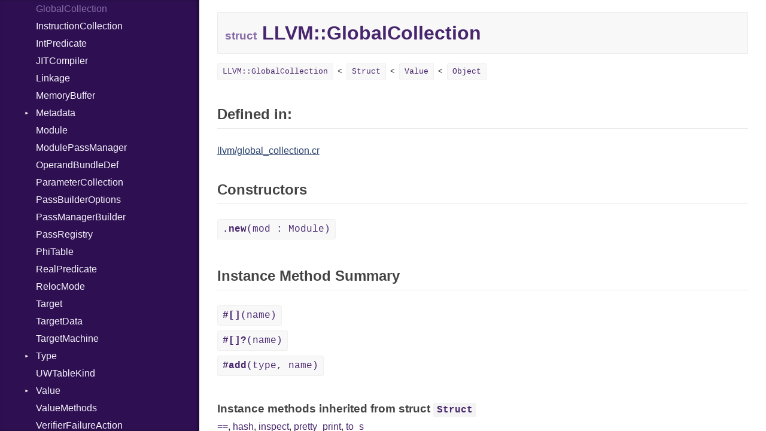

--- FILE ---
content_type: application/javascript
request_url: https://crystal-lang.org/api/1.9.2/js/doc.js
body_size: 7279
content:
window.CrystalDocs = (window.CrystalDocs || {});

CrystalDocs.base_path = (CrystalDocs.base_path || "");

CrystalDocs.searchIndex = (CrystalDocs.searchIndex || false);
CrystalDocs.MAX_RESULTS_DISPLAY = 140;

CrystalDocs.runQuery = function(query) {
  function searchType(type, query, results) {
    var matches = [];
    var matchedFields = [];
    var name = type.full_name;
    var i = name.lastIndexOf("::");
    if (i > 0) {
      name = name.substring(i + 2);
    }
    var nameMatches = query.matches(name);
    if (nameMatches){
      matches = matches.concat(nameMatches);
      matchedFields.push("name");
    }

    var namespaceMatches = query.matchesNamespace(type.full_name);
    if(namespaceMatches){
      matches = matches.concat(namespaceMatches);
      matchedFields.push("name");
    }

    var docMatches = query.matches(type.doc);
    if(docMatches){
      matches = matches.concat(docMatches);
      matchedFields.push("doc");
    }
    if (matches.length > 0) {
      results.push({
        id: type.html_id,
        result_type: "type",
        kind: type.kind,
        name: name,
        full_name: type.full_name,
        href: type.path,
        summary: type.summary,
        matched_fields: matchedFields,
        matched_terms: matches
      });
    }

    if (type.instance_methods) {
      type.instance_methods.forEach(function(method) {
        searchMethod(method, type, "instance_method", query, results);
      })
    }
    if (type.class_methods) {
      type.class_methods.forEach(function(method) {
        searchMethod(method, type, "class_method", query, results);
      })
    }
    if (type.constructors) {
      type.constructors.forEach(function(constructor) {
        searchMethod(constructor, type, "constructor", query, results);
      })
    }
    if (type.macros) {
      type.macros.forEach(function(macro) {
        searchMethod(macro, type, "macro", query, results);
      })
    }
    if (type.constants) {
      type.constants.forEach(function(constant){
        searchConstant(constant, type, query, results);
      });
    }
    if (type.types) {
      type.types.forEach(function(subtype){
        searchType(subtype, query, results);
      });
    }
  };

  function searchMethod(method, type, kind, query, results) {
    var matches = [];
    var matchedFields = [];
    var nameMatches = query.matchesMethod(method.name, kind, type);
    if (nameMatches){
      matches = matches.concat(nameMatches);
      matchedFields.push("name");
    }

    if (method.args) {
      method.args.forEach(function(arg){
        var argMatches = query.matches(arg.external_name);
        if (argMatches) {
          matches = matches.concat(argMatches);
          matchedFields.push("args");
        }
      });
    }

    var docMatches = query.matches(type.doc);
    if(docMatches){
      matches = matches.concat(docMatches);
      matchedFields.push("doc");
    }

    if (matches.length > 0) {
      var typeMatches = query.matches(type.full_name);
      if (typeMatches) {
        matchedFields.push("type");
        matches = matches.concat(typeMatches);
      }
      results.push({
        id: method.html_id,
        type: type.full_name,
        result_type: kind,
        name: method.name,
        full_name: type.full_name + "#" + method.name,
        args_string: method.args_string,
        summary: method.summary,
        href: type.path + "#" + method.html_id,
        matched_fields: matchedFields,
        matched_terms: matches
      });
    }
  }

  function searchConstant(constant, type, query, results) {
    var matches = [];
    var matchedFields = [];
    var nameMatches = query.matches(constant.name);
    if (nameMatches){
      matches = matches.concat(nameMatches);
      matchedFields.push("name");
    }
    var docMatches = query.matches(constant.doc);
    if(docMatches){
      matches = matches.concat(docMatches);
      matchedFields.push("doc");
    }
    if (matches.length > 0) {
      var typeMatches = query.matches(type.full_name);
      if (typeMatches) {
        matchedFields.push("type");
        matches = matches.concat(typeMatches);
      }
      results.push({
        id: constant.id,
        type: type.full_name,
        result_type: "constant",
        name: constant.name,
        full_name: type.full_name + "#" + constant.name,
        value: constant.value,
        summary: constant.summary,
        href: type.path + "#" + constant.id,
        matched_fields: matchedFields,
        matched_terms: matches
      });
    }
  }

  var results = [];
  searchType(CrystalDocs.searchIndex.program, query, results);
  return results;
};

CrystalDocs.rankResults = function(results, query) {
  function uniqueArray(ar) {
    var j = {};

    ar.forEach(function(v) {
      j[v + "::" + typeof v] = v;
    });

    return Object.keys(j).map(function(v) {
      return j[v];
    });
  }

  results = results.sort(function(a, b) {
    var matchedTermsDiff = uniqueArray(b.matched_terms).length - uniqueArray(a.matched_terms).length;
    var aHasDocs = b.matched_fields.includes("doc");
    var bHasDocs = b.matched_fields.includes("doc");

    var aOnlyDocs = aHasDocs && a.matched_fields.length == 1;
    var bOnlyDocs = bHasDocs && b.matched_fields.length == 1;

    if (a.result_type == "type" && b.result_type != "type" && !aOnlyDocs) {
      if(CrystalDocs.DEBUG) { console.log("a is type b not"); }
      return -1;
    } else if (b.result_type == "type" && a.result_type != "type" && !bOnlyDocs) {
      if(CrystalDocs.DEBUG) { console.log("b is type, a not"); }
      return 1;
    }
    if (a.matched_fields.includes("name")) {
      if (b.matched_fields.includes("name")) {
        var a_name = (CrystalDocs.prefixForType(a.result_type) || "") + ((a.result_type == "type") ? a.full_name : a.name);
        var b_name = (CrystalDocs.prefixForType(b.result_type) || "") + ((b.result_type == "type") ? b.full_name : b.name);
        a_name = a_name.toLowerCase();
        b_name = b_name.toLowerCase();
        for(var i = 0; i < query.normalizedTerms.length; i++) {
          var term = query.terms[i].replace(/^::?|::?$/, "");
          var a_orig_index = a_name.indexOf(term);
          var b_orig_index = b_name.indexOf(term);
          if(CrystalDocs.DEBUG) { console.log("term: " + term + " a: " + a_name + " b: " + b_name); }
          if(CrystalDocs.DEBUG) { console.log(a_orig_index, b_orig_index, a_orig_index - b_orig_index); }
          if (a_orig_index >= 0) {
            if (b_orig_index >= 0) {
              if(CrystalDocs.DEBUG) { console.log("both have exact match", a_orig_index > b_orig_index ? -1 : 1); }
              if(a_orig_index != b_orig_index) {
                if(CrystalDocs.DEBUG) { console.log("both have exact match at different positions", a_orig_index > b_orig_index ? 1 : -1); }
                return a_orig_index > b_orig_index ? 1 : -1;
              }
            } else {
              if(CrystalDocs.DEBUG) { console.log("a has exact match, b not"); }
              return -1;
            }
          } else if (b_orig_index >= 0) {
            if(CrystalDocs.DEBUG) { console.log("b has exact match, a not"); }
            return 1;
          }
        }
      } else {
        if(CrystalDocs.DEBUG) { console.log("a has match in name, b not"); }
        return -1;
      }
    } else if (
      !a.matched_fields.includes("name") &&
      b.matched_fields.includes("name")
    ) {
      return 1;
    }

    if (matchedTermsDiff != 0 || (aHasDocs != bHasDocs)) {
      if(CrystalDocs.DEBUG) { console.log("matchedTermsDiff: " + matchedTermsDiff, aHasDocs, bHasDocs); }
      return matchedTermsDiff;
    }

    var matchedFieldsDiff = b.matched_fields.length - a.matched_fields.length;
    if (matchedFieldsDiff != 0) {
      if(CrystalDocs.DEBUG) { console.log("matched to different number of fields: " + matchedFieldsDiff); }
      return matchedFieldsDiff > 0 ? 1 : -1;
    }

    var nameCompare = a.name.localeCompare(b.name);
    if(nameCompare != 0){
      if(CrystalDocs.DEBUG) { console.log("nameCompare resulted in: " + a.name + "<=>" + b.name + ": " + nameCompare); }
      return nameCompare > 0 ? 1 : -1;
    }

    if(a.matched_fields.includes("args") && b.matched_fields.includes("args")) {
      for(var i = 0; i < query.terms.length; i++) {
        var term = query.terms[i];
        var aIndex = a.args_string.indexOf(term);
        var bIndex = b.args_string.indexOf(term);
        if(CrystalDocs.DEBUG) { console.log("index of " + term + " in args_string: " + aIndex + " - " + bIndex); }
        if(aIndex >= 0){
          if(bIndex >= 0){
            if(aIndex != bIndex){
              return aIndex > bIndex ? 1 : -1;
            }
          }else{
            return -1;
          }
        }else if(bIndex >= 0) {
          return 1;
        }
      }
    }

    return 0;
  });

  if (results.length > 1) {
    // if we have more than two search terms, only include results with the most matches
    var bestMatchedTerms = uniqueArray(results[0].matched_terms).length;

    results = results.filter(function(result) {
      return uniqueArray(result.matched_terms).length + 1 >= bestMatchedTerms;
    });
  }
  return results;
};

CrystalDocs.prefixForType = function(type) {
  switch (type) {
    case "instance_method":
      return "#";

    case "class_method":
    case "macro":
    case "constructor":
      return ".";

    default:
      return false;
  }
};

CrystalDocs.displaySearchResults = function(results, query) {
  function sanitize(html){
    return html.replace(/<(?!\/?code)[^>]+>/g, "");
  }

  // limit results
  if (results.length > CrystalDocs.MAX_RESULTS_DISPLAY) {
    results = results.slice(0, CrystalDocs.MAX_RESULTS_DISPLAY);
  }

  var $frag = document.createDocumentFragment();
  var $resultsElem = document.querySelector(".search-list");
  $resultsElem.innerHTML = "<!--" + JSON.stringify(query) + "-->";

  results.forEach(function(result, i) {
    var url = CrystalDocs.base_path + result.href;
    var type = false;

    var title = query.highlight(result.result_type == "type" ? result.full_name : result.name);

    var prefix = CrystalDocs.prefixForType(result.result_type);
    if (prefix) {
      title = "<b>" + prefix + "</b>" + title;
    }

    title = "<strong>" + title + "</strong>";

    if (result.args_string) {
      title +=
        "<span class=\"args\">" + query.highlight(result.args_string) + "</span>";
    }

    $elem = document.createElement("li");
    $elem.className = "search-result search-result--" + result.result_type;
    $elem.dataset.href = url;
    $elem.setAttribute("title", result.full_name + " docs page");

    var $title = document.createElement("div");
    $title.setAttribute("class", "search-result__title");
    var $titleLink = document.createElement("a");
    $titleLink.setAttribute("href", url);

    $titleLink.innerHTML = title;
    $title.appendChild($titleLink);
    $elem.appendChild($title);
    $elem.addEventListener("click", function() {
      $titleLink.click();
    });

    if (result.result_type !== "type") {
      var $type = document.createElement("div");
      $type.setAttribute("class", "search-result__type");
      $type.innerHTML = query.highlight(result.type);
      $elem.appendChild($type);
    }

    if(result.summary){
      var $doc = document.createElement("div");
      $doc.setAttribute("class", "search-result__doc");
      $doc.innerHTML = query.highlight(sanitize(result.summary));
      $elem.appendChild($doc);
    }

    $elem.appendChild(document.createComment(JSON.stringify(result)));
    $frag.appendChild($elem);
  });

  $resultsElem.appendChild($frag);

  CrystalDocs.toggleResultsList(true);
};

CrystalDocs.toggleResultsList = function(visible) {
  if (visible) {
    document.querySelector(".types-list").classList.add("hidden");
    document.querySelector(".search-results").classList.remove("hidden");
  } else {
    document.querySelector(".types-list").classList.remove("hidden");
    document.querySelector(".search-results").classList.add("hidden");
  }
};

CrystalDocs.Query = function(string) {
  this.original = string;
  this.terms = string.split(/\s+/).filter(function(word) {
    return CrystalDocs.Query.stripModifiers(word).length > 0;
  });

  var normalized = this.terms.map(CrystalDocs.Query.normalizeTerm);
  this.normalizedTerms = normalized;

  function runMatcher(field, matcher) {
    if (!field) {
      return false;
    }
    var normalizedValue = CrystalDocs.Query.normalizeTerm(field);

    var matches = [];
    normalized.forEach(function(term) {
      if (matcher(normalizedValue, term)) {
        matches.push(term);
      }
    });
    return matches.length > 0 ? matches : false;
  }

  this.matches = function(field) {
    return runMatcher(field, function(normalized, term) {
      if (term[0] == "#" || term[0] == ".") {
        return false;
      }
      return normalized.indexOf(term) >= 0;
    });
  };

  function namespaceMatcher(normalized, term){
    var i = term.indexOf(":");
    if(i >= 0){
      term = term.replace(/^::?|::?$/, "");
      var index = normalized.indexOf(term);
      if((index == 0) || (index > 0 && normalized[index-1] == ":")){
        return true;
      }
    }
    return false;
  }
  this.matchesMethod = function(name, kind, type) {
    return runMatcher(name, function(normalized, term) {
      var i = term.indexOf("#");
      if(i >= 0){
        if (kind != "instance_method") {
          return false;
        }
      }else{
        i = term.indexOf(".");
        if(i >= 0){
          if (kind != "class_method" && kind != "macro" && kind != "constructor") {
            return false;
          }
        }else{
          //neither # nor .
          if(term.indexOf(":") && namespaceMatcher(normalized, term)){
            return true;
          }
        }
      }

      var methodName = term;
      if(i >= 0){
        var termType = term.substring(0, i);
        methodName = term.substring(i+1);

        if(termType != "") {
          if(CrystalDocs.Query.normalizeTerm(type.full_name).indexOf(termType) < 0){
            return false;
          }
        }
      }
      return normalized.indexOf(methodName) >= 0;
    });
  };

  this.matchesNamespace = function(namespace){
    return runMatcher(namespace, namespaceMatcher);
  };

  this.highlight = function(string) {
    if (typeof string == "undefined") {
      return "";
    }
    function escapeRegExp(s) {
      return s.replace(/[.*+?\^${}()|\[\]\\]/g, "\\$&").replace(/^[#\.:]+/, "");
    }
    return string.replace(
      new RegExp("(" + this.normalizedTerms.map(escapeRegExp).join("|") + ")", "gi"),
      "<mark>$1</mark>"
    );
  };
};
CrystalDocs.Query.normalizeTerm = function(term) {
  return term.toLowerCase();
};
CrystalDocs.Query.stripModifiers = function(term) {
  switch (term[0]) {
    case "#":
    case ".":
    case ":":
      return term.substr(1);

    default:
      return term;
  }
}

CrystalDocs.search = function(string) {
  if(!CrystalDocs.searchIndex) {
    console.log("CrystalDocs search index not initialized, delaying search");

    document.addEventListener("CrystalDocs:loaded", function listener(){
      document.removeEventListener("CrystalDocs:loaded", listener);
      CrystalDocs.search(string);
    });
    return;
  }

  document.dispatchEvent(new Event("CrystalDocs:searchStarted"));

  var query = new CrystalDocs.Query(string);
  var results = CrystalDocs.runQuery(query);
  results = CrystalDocs.rankResults(results, query);
  CrystalDocs.displaySearchResults(results, query);

  document.dispatchEvent(new Event("CrystalDocs:searchPerformed"));
};

CrystalDocs.initializeIndex = function(data) {
  CrystalDocs.searchIndex = data;

  document.dispatchEvent(new Event("CrystalDocs:loaded"));
};

CrystalDocs.loadIndex = function() {
  function loadJSON(file, callback) {
    var xobj = new XMLHttpRequest();
    xobj.overrideMimeType("application/json");
    xobj.open("GET", file, true);
    xobj.onreadystatechange = function() {
      if (xobj.readyState == 4 && xobj.status == "200") {
        callback(xobj.responseText);
      }
    };
    xobj.send(null);
  }

  function loadScript(file) {
    script = document.createElement("script");
    script.src = file;
    document.body.appendChild(script);
  }

  function parseJSON(json) {
    CrystalDocs.initializeIndex(JSON.parse(json));
  }

  for(var i = 0; i < document.scripts.length; i++){
    var script = document.scripts[i];
    if (script.src && script.src.indexOf("js/doc.js") >= 0) {
      if (script.src.indexOf("file://") == 0) {
        // We need to support JSONP files for the search to work on local file system.
        var jsonPath = script.src.replace("js/doc.js", "search-index.js");
        loadScript(jsonPath);
        return;
      } else {
        var jsonPath = script.src.replace("js/doc.js", "index.json");
        loadJSON(jsonPath, parseJSON);
        return;
      }
    }
  }
  console.error("Could not find location of js/doc.js");
};

// Callback for jsonp
function crystal_doc_search_index_callback(data) {
  CrystalDocs.initializeIndex(data);
}

Navigator = function(sidebar, searchInput, list, leaveSearchScope){
  this.list = list;
  var self = this;

  var performingSearch = false;

  document.addEventListener('CrystalDocs:searchStarted', function(){
    performingSearch = true;
  });
  document.addEventListener('CrystalDocs:searchDebounceStarted', function(){
    performingSearch = true;
  });
  document.addEventListener('CrystalDocs:searchPerformed', function(){
    performingSearch = false;
  });
  document.addEventListener('CrystalDocs:searchDebounceStopped', function(event){
    performingSearch = false;
  });

  function delayWhileSearching(callback) {
    if(performingSearch){
      document.addEventListener('CrystalDocs:searchPerformed', function listener(){
        document.removeEventListener('CrystalDocs:searchPerformed', listener);

        // add some delay to let search results display kick in
        setTimeout(callback, 100);
      });
    }else{
      callback();
    }
  }

  function clearMoveTimeout() {
    clearTimeout(self.moveTimeout);
    self.moveTimeout = null;
  }

  function startMoveTimeout(upwards){
    /*if(self.moveTimeout) {
      clearMoveTimeout();
    }

    var go = function() {
      if (!self.moveTimeout) return;
      self.move(upwards);
      self.moveTimeout = setTimeout(go, 600);
    };
    self.moveTimeout = setTimeout(go, 800);*/
  }

  function scrollCenter(element) {
    var rect = element.getBoundingClientRect();
    var middle = sidebar.clientHeight / 2;
    sidebar.scrollTop += rect.top + rect.height / 2 - middle;
  }

  var move = this.move = function(upwards){
    if(!this.current){
      this.highlightFirst();
      return true;
    }
    var next = upwards ? this.current.previousElementSibling : this.current.nextElementSibling;
    if(next && next.classList) {
      this.highlight(next);
      scrollCenter(next);
      return true;
    }
    return false;
  };

  this.moveRight = function(){
  };
  this.moveLeft = function(){
  };

  this.highlight = function(elem) {
    if(!elem){
      return;
    }
    this.removeHighlight();

    this.current = elem;
    this.current.classList.add("current");
  };

  this.highlightFirst = function(){
    this.highlight(this.list.querySelector('li:first-child'));
  };

  this.removeHighlight = function() {
    if(this.current){
      this.current.classList.remove("current");
    }
    this.current = null;
  }

  this.openSelectedResult = function() {
    if(this.current) {
      this.current.click();
    }
  }

  this.focus = function() {
    searchInput.focus();
    searchInput.select();
    this.highlightFirst();
  }

  function handleKeyUp(event) {
    switch(event.key) {
      case "ArrowUp":
      case "ArrowDown":
      case "i":
      case "j":
      case "k":
      case "l":
      case "c":
      case "h":
      case "t":
      case "n":
      event.stopPropagation();
      clearMoveTimeout();
    }
  }

  function handleKeyDown(event) {
    switch(event.key) {
      case "Enter":
        event.stopPropagation();
        event.preventDefault();
        leaveSearchScope();
        self.openSelectedResult();
        break;
      case "Escape":
        event.stopPropagation();
        event.preventDefault();
        leaveSearchScope();
        break;
      case "j":
      case "c":
      case "ArrowUp":
        if(event.ctrlKey || event.key == "ArrowUp") {
          event.stopPropagation();
          self.move(true);
          startMoveTimeout(true);
        }
        break;
      case "k":
      case "h":
      case "ArrowDown":
        if(event.ctrlKey || event.key == "ArrowDown") {
          event.stopPropagation();
          self.move(false);
          startMoveTimeout(false);
        }
        break;
      case "k":
      case "t":
      case "ArrowLeft":
        if(event.ctrlKey || event.key == "ArrowLeft") {
          event.stopPropagation();
          self.moveLeft();
        }
        break;
      case "l":
      case "n":
      case "ArrowRight":
        if(event.ctrlKey || event.key == "ArrowRight") {
          event.stopPropagation();
          self.moveRight();
        }
        break;
    }
  }

  function handleInputKeyUp(event) {
    switch(event.key) {
      case "ArrowUp":
      case "ArrowDown":
      event.stopPropagation();
      event.preventDefault();
      clearMoveTimeout();
    }
  }

  function handleInputKeyDown(event) {
    switch(event.key) {
      case "Enter":
        event.stopPropagation();
        event.preventDefault();
        delayWhileSearching(function(){
          self.openSelectedResult();
          leaveSearchScope();
        });
        break;
      case "Escape":
        event.stopPropagation();
        event.preventDefault();
        // remove focus from search input
        leaveSearchScope();
        sidebar.focus();
        break;
      case "ArrowUp":
        event.stopPropagation();
        event.preventDefault();
        self.move(true);
        startMoveTimeout(true);
        break;

      case "ArrowDown":
        event.stopPropagation();
        event.preventDefault();
        self.move(false);
        startMoveTimeout(false);
        break;
    }
  }

  sidebar.tabIndex = 100; // set tabIndex to enable keylistener
  sidebar.addEventListener('keyup', function(event) {
    handleKeyUp(event);
  });
  sidebar.addEventListener('keydown', function(event) {
    handleKeyDown(event);
  });
  searchInput.addEventListener('keydown', function(event) {
    handleInputKeyDown(event);
  });
  searchInput.addEventListener('keyup', function(event) {
    handleInputKeyUp(event);
  });
  this.move();
};

CrystalDocs.initializeVersions = function () {
  function loadJSON(file, callback) {
    var xobj = new XMLHttpRequest();
    xobj.overrideMimeType("application/json");
    xobj.open("GET", file, true);
    xobj.onreadystatechange = function() {
      if (xobj.readyState == 4 && xobj.status == "200") {
        callback(xobj.responseText);
      }
    };
    xobj.send(null);
  }

  function parseJSON(json) {
    CrystalDocs.loadConfig(JSON.parse(json));
  }

  $elem = document.querySelector("html > head > meta[name=\"crystal_docs.json_config_url\"]")
  if ($elem == undefined) {
    return
  }
  jsonURL = $elem.getAttribute("content")
  if (jsonURL && jsonURL != "") {
    loadJSON(jsonURL, parseJSON);
  }
}

CrystalDocs.loadConfig = function (config) {
  var projectVersions = config["versions"]
  var currentVersion = document.querySelector("html > head > meta[name=\"crystal_docs.project_version\"]").getAttribute("content")

  var currentVersionInList = projectVersions.find(function (element) {
    return element.name == currentVersion
  })

  if (!currentVersionInList) {
    projectVersions.unshift({ name: currentVersion, url: '#' })
  }

  $version = document.querySelector(".project-summary > .project-version")
  $version.innerHTML = ""

  $select = document.createElement("select")
  $select.classList.add("project-versions-nav")
  $select.addEventListener("change", function () {
    window.location.href = this.value
  })
  projectVersions.forEach(function (version) {
    $item = document.createElement("option")
    $item.setAttribute("value", version.url)
    $item.append(document.createTextNode(version.name))

    if (version.name == currentVersion) {
      $item.setAttribute("selected", true)
      $item.setAttribute("disabled", true)
    }
    $select.append($item)
  });
  $form = document.createElement("form")
  $form.setAttribute("autocomplete", "off")
  $form.append($select)
  $version.append($form)
}

document.addEventListener("DOMContentLoaded", function () {
  CrystalDocs.initializeVersions()
})

var UsageModal = function(title, content) {
  var $body = document.body;
  var self = this;
  var $modalBackground = document.createElement("div");
  $modalBackground.classList.add("modal-background");
  var $usageModal = document.createElement("div");
  $usageModal.classList.add("usage-modal");
  $modalBackground.appendChild($usageModal);
  var $title = document.createElement("h3");
  $title.classList.add("modal-title");
  $title.innerHTML = title
  $usageModal.appendChild($title);
  var $closeButton = document.createElement("span");
  $closeButton.classList.add("close-button");
  $closeButton.setAttribute("title", "Close modal");
  $closeButton.innerText = '×';
  $usageModal.appendChild($closeButton);
  $usageModal.insertAdjacentHTML("beforeend", content);

  $modalBackground.addEventListener('click', function(event) {
    var element = event.target || event.srcElement;

    if(element == $modalBackground) {
      self.hide();
    }
  });
  $closeButton.addEventListener('click', function(event) {
    self.hide();
  });

  $body.insertAdjacentElement('beforeend', $modalBackground);

  this.show = function(){
    $body.classList.add("js-modal-visible");
  };
  this.hide = function(){
    $body.classList.remove("js-modal-visible");
  };
  this.isVisible = function(){
    return $body.classList.contains("js-modal-visible");
  }
}


document.addEventListener('DOMContentLoaded', function() {
  var sessionStorage;
  try {
    sessionStorage = window.sessionStorage;
  } catch (e) { }
  if(!sessionStorage) {
    sessionStorage = {
      setItem: function() {},
      getItem: function() {},
      removeItem: function() {}
    };
  }

  var repositoryName = document.querySelector('[name=repository-name]').getAttribute('content');
  var typesList = document.querySelector('.types-list');
  var searchInput = document.querySelector('.search-input');
  var parents = document.querySelectorAll('.types-list li.parent');

  var scrollSidebarToOpenType = function(){
    var openTypes = typesList.querySelectorAll('.current');
    if (openTypes.length > 0) {
      var lastOpenType = openTypes[openTypes.length - 1];
      lastOpenType.scrollIntoView(!(window.matchMedia('only screen and (max-width: 635px)')).matches);
    }
  }

  scrollSidebarToOpenType();

  var setPersistentSearchQuery = function(value){
    sessionStorage.setItem(repositoryName + '::search-input:value', value);
  }

  for(var i = 0; i < parents.length; i++) {
    var _parent = parents[i];
    _parent.addEventListener('click', function(e) {
      e.stopPropagation();

      if(e.target.tagName.toLowerCase() == 'li') {
        if(e.target.className.match(/open/)) {
          sessionStorage.removeItem(e.target.getAttribute('data-id'));
          e.target.className = e.target.className.replace(/ +open/g, '');
        } else {
          sessionStorage.setItem(e.target.getAttribute('data-id'), '1');
          if(e.target.className.indexOf('open') == -1) {
            e.target.className += ' open';
          }
        }
      }
    });

    if(sessionStorage.getItem(_parent.getAttribute('data-id')) == '1') {
      _parent.className += ' open';
    }
  }

  var leaveSearchScope = function(){
    CrystalDocs.toggleResultsList(false);
    window.focus();
  }

  var navigator = new Navigator(document.querySelector('.types-list'), searchInput, document.querySelector(".search-results"), leaveSearchScope);

  CrystalDocs.loadIndex();
  var searchTimeout;
  var lastSearchText = false;
  var performSearch = function() {
    document.dispatchEvent(new Event("CrystalDocs:searchDebounceStarted"));

    clearTimeout(searchTimeout);
    searchTimeout = setTimeout(function() {
      var text = searchInput.value;

      if(text == "") {
        CrystalDocs.toggleResultsList(false);
      }else if(text == lastSearchText){
        document.dispatchEvent(new Event("CrystalDocs:searchDebounceStopped"));
      }else{
        CrystalDocs.search(text);
        navigator.highlightFirst();
        searchInput.focus();
      }
      lastSearchText = text;
      setPersistentSearchQuery(text);
    }, 200);
  };

  if(location.hash.length > 3 && location.hash.substring(0,3) == "#q="){
    // allows directly linking a search query which is then executed on the client
    // this comes handy for establishing a custom browser search engine with https://crystal-lang.org/api/#q=%s as a search URL
    // TODO: Add OpenSearch description
    var searchQuery = location.hash.substring(3);
    history.pushState({searchQuery: searchQuery}, "Search for " + searchQuery, location.href.replace(/#q=.*/, ""));
    searchInput.value = searchQuery;
    document.addEventListener('CrystalDocs:loaded', performSearch);
  }

  if (searchInput.value.length == 0) {
    var searchText = sessionStorage.getItem(repositoryName + '::search-input:value');
    if(searchText){
      searchInput.value = searchText;
    }
  }
  searchInput.addEventListener('keyup', performSearch);
  searchInput.addEventListener('input', performSearch);

  var usageModal = new UsageModal('Keyboard Shortcuts', '' +
      '<ul class="usage-list">' +
      '  <li>' +
      '    <span class="usage-key">' +
      '      <kbd>s</kbd>,' +
      '      <kbd>/</kbd>' +
      '    </span>' +
      '    Search' +
      '  </li>' +
      '  <li>' +
      '    <kbd class="usage-key">Esc</kbd>' +
      '    Abort search / Close modal' +
      '  </li>' +
      '  <li>' +
      '    <span class="usage-key">' +
      '      <kbd>⇨</kbd>,' +
      '      <kbd>Enter</kbd>' +
      '    </span>' +
      '    Open highlighted result' +
      '  </li>' +
      '  <li>' +
      '    <span class="usage-key">' +
      '      <kbd>⇧</kbd>,' +
      '      <kbd>Ctrl+j</kbd>' +
      '    </span>' +
      '    Select previous result' +
      '  </li>' +
      '  <li>' +
      '    <span class="usage-key">' +
      '      <kbd>⇩</kbd>,' +
      '      <kbd>Ctrl+k</kbd>' +
      '    </span>' +
      '    Select next result' +
      '  </li>' +
      '  <li>' +
      '    <kbd class="usage-key">?</kbd>' +
      '    Show usage info' +
      '  </li>' +
      '</ul>'
    );

  function handleShortkeys(event) {
    var element = event.target || event.srcElement;

    if(element.tagName == "INPUT" || element.tagName == "TEXTAREA" || element.parentElement.tagName == "TEXTAREA"){
      return;
    }

    switch(event.key) {
      case "?":
        usageModal.show();
        break;

      case "Escape":
        usageModal.hide();
        break;

      case "s":
      case "/":
        if(usageModal.isVisible()) {
          return;
        }
        event.stopPropagation();
        navigator.focus();
        performSearch();
        break;
    }
  }

  document.addEventListener('keyup', handleShortkeys);

  var scrollToEntryFromLocationHash = function() {
    var hash = window.location.hash;
    if (hash) {
      var targetAnchor = decodeURI(hash.substr(1));
      var targetEl = document.getElementById(targetAnchor)
      if (targetEl) {
        targetEl.offsetParent.scrollTop = targetEl.offsetTop;
      }
    }
  };
  window.addEventListener("hashchange", scrollToEntryFromLocationHash, false);
  scrollToEntryFromLocationHash();
});
